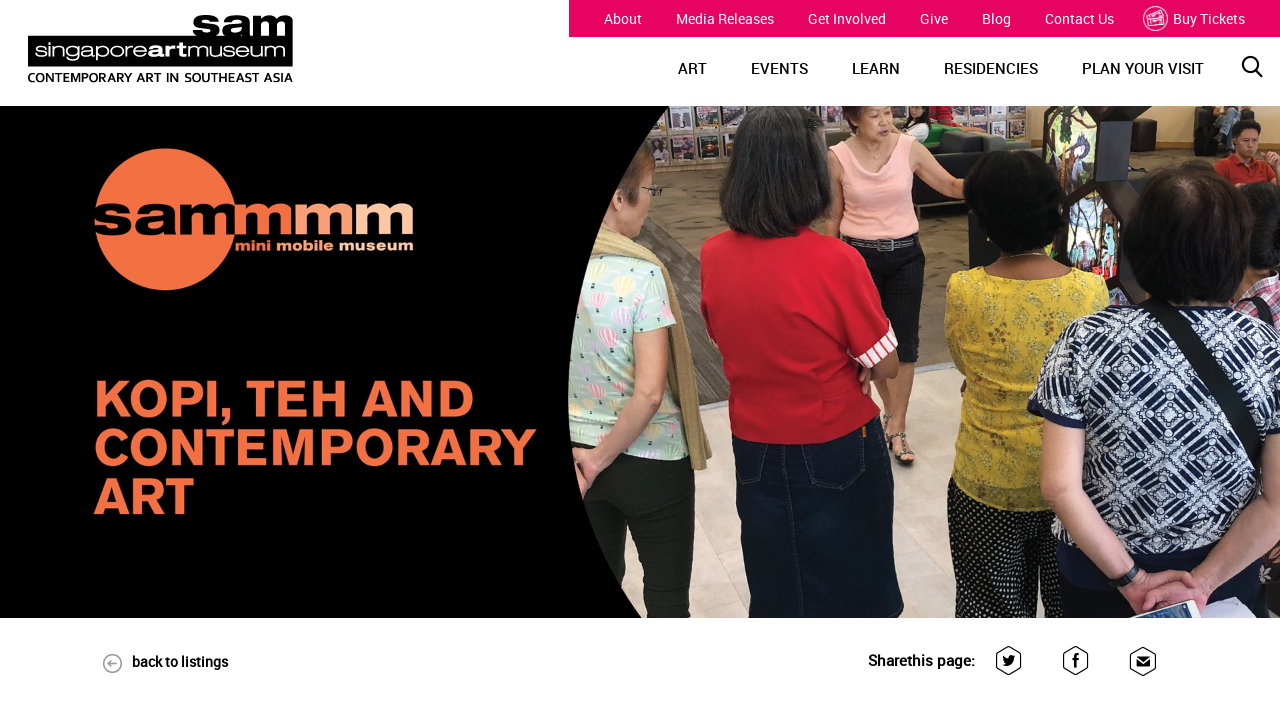

--- FILE ---
content_type: text/html; charset=utf-8
request_url: https://www.singaporeartmuseum.sg/Art-Events/Events/Kopi-Teh-and-Contemporary-Art-13-Dec-2019
body_size: 10567
content:

<!DOCTYPE html>
<!--[if IE 9]><html lang="en" class="ie9 no-js"><![endif]-->
<!--[if !IE]><!-->
<html lang="en">
<!--<![endif]-->
<head>
    <meta charset="utf-8">
<meta http-equiv="X-UA-Compatible" content="IE=edge">
<title>Kopi, Teh, and Contemporary Art | Singapore Art Museum</title>
<meta name="description" content="Discover contemporary art through these multilingual tours that are specially catered for seniors and conducted by SAM staff in English, Chinese, and Malay. At the end of the tour, participants will be treated to &#39;kopi&#39; (coffee) and &#39;teh&#39; (tea). ">
<meta name="keywords" content="">



<meta name="author" content="">
<meta name="viewport" content="width=device-width, initial-scale=1, maximum-scale=1,  minimum-scale=1, user-scalable=no">
    
<meta property="og:title" content="Kopi, Teh, and Contemporary Art | Singapore Art Museum" />
<meta property="og:description" content="Discover contemporary art through these multilingual tours that are specially catered for seniors and conducted by SAM staff in English, Chinese, and Malay. At the end of the tour, participants will be treated to &#39;kopi&#39; (coffee) and &#39;teh&#39; (tea). " />
<meta property="og:url" content="https://www.singaporeartmuseum.sg/en/art-events/events/kopi-teh-and-contemporary-art-13-dec-2019" />
<meta property="og:image" content="https://www.singaporeartmuseum.sg/-/media/SAM/Images/Programmes/SAMsiteProgramsTeh640x531px.jpg" />
    <link rel="icon" href="/favicon.ico" type="image/x-icon" sizes="16x16">
    <link rel="stylesheet" href="/styles/assets/css/app.css">
    <link rel="stylesheet" href="/styles/assets/css/main.css">
    <script>
      dataLayer =
          [{
              'language': 'en'
                
                      ,'pageName': 'sam:en:art events:kopi teh and contemporary art 13 dec 2019'
              
                                
                        ,'primarySection': 'art events'
                
                                
                        ,'secondarySection': 'kopi teh and contemporary art 13 dec 2019'
                
                      }];
    </script>

    <script>(function(w,d,s,l,i){w[l]=w[l]||[];w[l].push({'gtm.start':
new Date().getTime(),event:'gtm.js'});var f=d.getElementsByTagName(s)[0],
j=d.createElement(s),dl=l!='dataLayer'?'&l='+l:'';j.async=true;j.src=
'https://www.googletagmanager.com/gtm.js?id='+i+dl;f.parentNode.insertBefore(j,f);
})(window,document,'script','dataLayer','GTM-TL257WC');</script>

<script async src="https://www.googletagmanager.com/gtag/js?id=G-QKV8HWSPYR"></script>
<script>
  window.dataLayer = window.dataLayer || [];
  function gtag(){dataLayer.push(arguments);}
  gtag('js', new Date());

 

  gtag('config', 'G-QKV8HWSPYR');
</script><script>
(function(h,e,a,t,m,p) {
m=e.createElement(a);m.async=!0;m.src=t;
p=e.getElementsByTagName(a)[0];p.parentNode.insertBefore(m,p);
})(window,document,'script','https://u.heatmap.it/log.js');
</script><script type="text/javascript">
    window._monsido = window._monsido || {
        token: "PGwQdCWbnEuoOZjLUQqvyQ",
        statistics: {
            enabled: true,
            documentTracking: {
                enabled: true,
                documentCls: "monsido_download",
                documentIgnoreCls: "monsido_ignore_download",
                documentExt: [],
            },
        },
    };
</script>

<script type="text/javascript" async src="https://app-script.monsido.com/v2/monsido-script.js"></script>
<!-- Meta Pixel Code -->
<script>
!function(f,b,e,v,n,t,s)
{if(f.fbq)return;n=f.fbq=function(){n.callMethod?
n.callMethod.apply(n,arguments):n.queue.push(arguments)};
if(!f._fbq)f._fbq=n;n.push=n;n.loaded=!0;n.version='2.0';
n.queue=[];t=b.createElement(e);t.async=!0;
t.src=v;s=b.getElementsByTagName(e)[0];
s.parentNode.insertBefore(t,s)}(window, document,'script',
'https://connect.facebook.net/en_US/fbevents.js');
fbq('init', '1581781312201803');
fbq('track', 'PageView');
</script>
<noscript><img height="1" width="1" style="display:none"
src="https://www.facebook.com/tr?id=1581781312201803&ev=PageView&noscript=1"
/></noscript>
<!-- End Meta Pixel Code -->
<script>
!function (w, d, t) {
  w.TiktokAnalyticsObject=t;var ttq=w[t]=w[t]||[];ttq.methods=["page","track","identify","instances","debug","on","off","once","ready","alias","group","enableCookie","disableCookie"],ttq.setAndDefer=function(t,e){t[e]=function(){t.push([e].concat(Array.prototype.slice.call(arguments,0)))}};for(var i=0;i<ttq.methods.length;i++)ttq.setAndDefer(ttq,ttq.methods[i]);ttq.instance=function(t){for(var e=ttq._i[t]||[],n=0;n<ttq.methods.length;n++
)ttq.setAndDefer(e,ttq.methods[n]);return e},ttq.load=function(e,n){var i="https://analytics.tiktok.com/i18n/pixel/events.js";ttq._i=ttq._i||{},ttq._i[e]=[],ttq._i[e]._u=i,ttq._t=ttq._t||{},ttq._t[e]=+new Date,ttq._o=ttq._o||{},ttq._o[e]=n||{};n=document.createElement("script");n.type="text/javascript",n.async=!0,n.src=i+"?sdkid="+e+"&lib="+t;e=document.getElementsByTagName("script")[0];e.parentNode.insertBefore(n,e)};

  ttq.load('CCASAEBC77U3SM0RND5G');
  ttq.page();
}(window, document, 'ttq');
</script>

    <!--[if lte IE 9]>
    <script src="../../vendor/html5shiv/dist/html5shiv-printshiv.js"></script>
    <![endif]

    </script>-->
    
    <!-- Meta Pixel Code -->
    <script>
        !function (f, b, e, v, n, t, s) {
            if (f.fbq) return; n = f.fbq = function () {
                n.callMethod ?
                    n.callMethod.apply(n, arguments) : n.queue.push(arguments)
            };
            if (!f._fbq) f._fbq = n; n.push = n; n.loaded = !0; n.version = '2.0';
            n.queue = []; t = b.createElement(e); t.async = !0;
            t.src = v; s = b.getElementsByTagName(e)[0];
            s.parentNode.insertBefore(t, s)
        }(window, document, 'script',
            'https://connect.facebook.net/en_US/fbevents.js');
        fbq('init', '734946391568120');
        fbq('track', 'PageView');
    </script>
    <noscript>
        <img height="1" width="1" style="display:none"
             src="https://www.facebook.com/tr?id=734946391568120&ev=PageView&noscript=1" />
    </noscript>
    <!-- End Meta Pixel Code -->

    <script>
        !function (w, d, t) {
            w.TiktokAnalyticsObject = t; var ttq = w[t] = w[t] || []; ttq.methods = ["page", "track", "identify", "instances", "debug", "on", "off", "once", "ready", "alias", "group", "enableCookie", "disableCookie"], ttq.setAndDefer = function (t, e) { t[e] = function () { t.push([e].concat(Array.prototype.slice.call(arguments, 0))) } }; for (var i = 0; i < ttq.methods.length; i++)ttq.setAndDefer(ttq, ttq.methods[i]); ttq.instance = function (t) { for (var e = ttq._i[t] || [], n = 0; n < ttq.methods.length; n++)ttq.setAndDefer(e, ttq.methods[n]); return e }, ttq.load = function (e, n) { var i = "https://analytics.tiktok.com/i18n/pixel/events.js"; ttq._i = ttq._i || {}, ttq._i[e] = [], ttq._i[e]._u = i, ttq._t = ttq._t || {}, ttq._t[e] = +new Date, ttq._o = ttq._o || {}, ttq._o[e] = n || {}; var o = document.createElement("script"); o.type = "text/javascript", o.async = !0, o.src = i + "?sdkid=" + e + "&lib=" + t; var a = document.getElementsByTagName("script")[0]; a.parentNode.insertBefore(o, a) };

            ttq.load('COSVHC3C77UF1T0I4KU0');
            ttq.page();
        }(window, document, 'ttq');
    </script>
</head>
<body class="event-detail-page ">
    <noscript><iframe src=https://www.googletagmanager.com/ns.html?id=GTM-TL257WC
height="0" width="0" style="display:none;visibility:hidden"></iframe></noscript>

    <div class="wrapper" data-tag data-scrolling-animation>
        <header class="site-header" id="header" data-section="header">
        <div class="site-header__logo">
        <a href="/" title="Singapore Art Museum">
            <img src="/-/media/SAM/Images/Logos/SAMHorizontal_NoTagline.svg?iar=0&amp;hash=92381F55203275FD625728ECD1BEC6E9" class="large-screen-logo" alt="logo" DisableWebEdit="False" />
            <img src="/-/media/SAM/Images/Logos/SAMHorizontal_NoTagline.svg?iar=0&amp;hash=92381F55203275FD625728ECD1BEC6E9" class="small-screen-logo" alt="Sam" DisableWebEdit="False" />
        </a>
    </div>

    <div class="main-menu">
        <div class="topheader">
                        <ul class="topNav">
                <li>
                        <a href="/about">About</a>
                </li>
                <li>
                        <a href="/about/media-releases">Media Releases</a>
                </li>
                <li>
                        <a href="/get-involved">Get Involved</a>
                </li>
                <li>
                        <a href="/give">Give</a>
                </li>
                <li>
                        <a href="/about/blog">Blog</a>
                </li>
                <li>
                        <a href="/about/contact">Contact Us</a>
                </li>
                <li>
                            <a class="nav-ticket" href="http://bookmyshow.sg/events/SAMUSEUM"> <img src="/styles/assets/img/ticket-icon.png" alt="ticket">Buy Tickets</a>
                </li>
            </ul>

        </div>

        <div class="site-header__menu mobile-tablet">
            <button type="button">
                <div class="line line1"></div>
                <div class="line line2"></div>
                <div class="line line3"></div>
            </button>
        </div>
        

<div class="site-header__search">
    <button type="button"><span class="visuallyHidden">Searches</span><i class="icon-search"></i></button>
    <div class="site-header__searchbar" style="display: none;" data-searchurl="/search">
        <input id="search-input" name="query" placeholder="search SAM">
        <button id="submit-search" type="button"><span class="visuallyHidden">Searches</span><i class="icon-search"></i></button>
    </div>
</div>

        
        <nav class="site-header__nav desktop-only">
    <ul>
            <li class="nav-level1">
                <a href="/Art-Events">ART</a>
                    <div class="site-header__megamenu desktop-only">
                        <div class="site-header__megamenu--top">
                            <div class="col-md-12 site-header__megamenu--innernav min-height">
                                <ul class="col-md-12 min-height">
                                        <li class="nav-level2">
                                            <a href="/art-events#exhibitions">
                                                What&#39;s On
                                                    <i class="icon-chevron-right"></i>
                                            </a>
                                                <ul class="col-md-6">
                                                        <li class="nav-level3">
                                                            <a href="https://www.singaporeartmuseum.sg/art-events/exhibitions/learning-gallery">
                                                                <p>EXHIBITION</p>
                                                                    <p class="label2"><p><strong><em>Learning Gallery</em><br />
</strong>Ongoing until 28 Jun 2026</p></p>
                                                            </a>
                                                        </li>
                                                        <li class="nav-level3">
                                                            <a href="https://www.singaporeartmuseum.sg/art-events/exhibitions/the-living-room">
                                                                <p>EXHIBITION</p>
                                                                    <p class="label2"><p><strong><em>The Living Room</em><br />
</strong>Ongoing until 19 Jul 2026</p></p>
                                                            </a>
                                                        </li>
                                                        <li class="nav-level3">
                                                            <a href="/Art-Events/Exhibitions/Talking-Objects">
                                                                <p>EXHIBITION</p>
                                                                    <p class="label2"><p><strong><em>Talking Objects</em><br />
</strong>Ongoing until 19 Jul 2026</p></p>
                                                            </a>
                                                        </li>
                                                        <li class="nav-level3">
                                                            <a href="https://www.singaporeartmuseum.sg/#the-everyday-museum">
                                                                <p>PUBLIC ARTWORK</p>
                                                                    <p class="label2"><p><em><strong>The Everyday Museum</strong></em><br />
Ongoing till 31 Mar 2027</p></p>
                                                            </a>
                                                        </li>
                                                        <li class="nav-level3">
                                                            <a href="/Art-Events/Exhibitions/Singapore-Biennale-2025">
                                                                <p>FESTIVAL</p>
                                                                    <p class="label2"><p><em><strong>Singapore Biennale 2025</strong></em><br />
Ongoing till 29 Mar 2026</p></p>
                                                            </a>
                                                        </li>
                                                </ul>
                                            
                                        </li>
                                        <li class="nav-level2">
                                            <a href="https://www.singaporeartmuseum.sg/art-events/exhibitions/the-everyday-museum">
                                                The Everyday Museum
                                            </a>
                                            
                                        </li>
                                        <li class="nav-level2">
                                            <a href="https://www.singaporeartmuseum.sg/#upcoming-exhibitions">
                                                Upcoming Exhibitions
                                            </a>
                                            
                                        </li>
                                        <li class="nav-level2">
                                            <a href="/about/our-collection">
                                                Our Collection
                                            </a>
                                            
                                        </li>
                                        <li class="nav-level2">
                                            <a href="/Access">
                                                Access Initiatives
                                                    <i class="icon-chevron-right"></i>
                                            </a>
                                                <ul class="col-md-6">
                                                        <li class="nav-level3">
                                                            <a href="/Access/Access-Programmes">
                                                                <p>Access Programmes</p>
                                                            </a>
                                                        </li>
                                                        <li class="nav-level3">
                                                            <a href="/Access/Access-Resources">
                                                                <p>Access Resources</p>
                                                            </a>
                                                        </li>
                                                        <li class="nav-level3">
                                                            <a href="/Access/SAM-Touch-Collection">
                                                                <p>SAM Touch Collection</p>
                                                            </a>
                                                        </li>
                                                </ul>
                                            
                                        </li>
                                        <li class="nav-level2">
                                            <a href="https://www.singaporeartmuseum.sg/art-events#exhibitions">
                                                Ongoing Initiatives
                                                    <i class="icon-chevron-right"></i>
                                            </a>
                                                <ul class="col-md-6">
                                                        <li class="nav-level3">
                                                            <a href="/Art-Events/Exhibitions/Fellowship-Shooshie-Sulaiman">
                                                                <p>Fellowship II: Shooshie Sulaiman</p>
                                                            </a>
                                                        </li>
                                                </ul>
                                            
                                        </li>
                                        <li class="nav-level2">
                                            <a href="/art-events/past-exhibitions">
                                                Past Exhibitions
                                            </a>
                                            
                                        </li>

                                </ul>
                            </div>
                        </div>
                        <div class="site-header__megamenu--bottom"></div>
                    </div>

            </li>
            <li class="nav-level1">
                <a href="/Art-Events">EVENTS</a>
                    <div class="site-header__megamenu desktop-only">
                        <div class="site-header__megamenu--top">
                            <div class="col-md-12 site-header__megamenu--innernav min-height">
                                <ul class="col-md-12 min-height">
                                        <li class="nav-level2">
                                            <a href="/art-events#exhibitions">
                                                What&#39;s On
                                                    <i class="icon-chevron-right"></i>
                                            </a>
                                                <ul class="col-md-6">
                                                        <li class="nav-level3">
                                                            <a href="https://www.singaporeartmuseum.sg/art-events/exhibitions/learning-gallery">
                                                                <p>EXHIBITION</p>
                                                                    <p class="label2"><p><strong><em>Learning Gallery</em><br />
</strong>Ongoing until 28 Jun 2026</p></p>
                                                            </a>
                                                        </li>
                                                        <li class="nav-level3">
                                                            <a href="https://www.singaporeartmuseum.sg/art-events/exhibitions/talking-objects">
                                                                <p>EXHIBITION</p>
                                                                    <p class="label2"><p><strong><em>Talking Objects</em><br />
</strong>Ongoing until 19 Jul&nbsp;2026</p></p>
                                                            </a>
                                                        </li>
                                                        <li class="nav-level3">
                                                            <a href="https://www.singaporeartmuseum.sg/art-events/exhibitions/the-living-room">
                                                                <p>EXHIBITION</p>
                                                                    <p class="label2"><p><em><strong>The Living Room</strong></em><br />
Ongoing until 19 Jul 2026</p></p>
                                                            </a>
                                                        </li>
                                                        <li class="nav-level3">
                                                            <a href="https://www.singaporeartmuseum.sg/#the-everyday-museum">
                                                                <p>PUBLIC ARTWORK</p>
                                                                    <p class="label2"><p><em><strong>The Everyday Museum</strong></em><br />
Ongoing till 31 Mar 2027</p></p>
                                                            </a>
                                                        </li>
                                                        <li class="nav-level3">
                                                            <a href="/Art-Events/Exhibitions/Singapore-Biennale-2025">
                                                                <p>FESTIVAL</p>
                                                                    <p class="label2"><p><em><strong>Singapore Biennale 2025</strong></em><br />
Ongoing till 29 Mar 2026</p></p>
                                                            </a>
                                                        </li>
                                                </ul>
                                            
                                        </li>
                                        <li class="nav-level2">
                                            <a href="/art-events#event-calendar">
                                                Calendar
                                                    <i class="icon-chevron-right"></i>
                                            </a>
                                                <ul class="col-md-6">
                                                        <li class="nav-level3">
                                                            <a href="https://www.singaporeartmuseum.sg/art-events?filterby=day#events-block">
                                                                <p>What&#39;s On Today</p>
                                                            </a>
                                                        </li>
                                                        <li class="nav-level3">
                                                            <a href="https://www.singaporeartmuseum.sg/art-events?filterby=month#events-calendar">
                                                                <p>What&#39;s On This Month</p>
                                                            </a>
                                                        </li>
                                                </ul>
                                            
                                        </li>

                                </ul>
                            </div>
                        </div>
                        <div class="site-header__megamenu--bottom"></div>
                    </div>

            </li>
            <li class="nav-level1">
                <a href="/Learn">LEARN</a>
                    <div class="site-header__megamenu desktop-only">
                        <div class="site-header__megamenu--top">
                            <div class="col-md-12 site-header__megamenu--innernav min-height">
                                <ul class="col-md-12 min-height">
                                        <li class="nav-level2">
                                            <a href="/Learn/Overview">
                                                Overview
                                                    <i class="icon-chevron-right"></i>
                                            </a>
                                                <ul class="col-md-6">
                                                        <li class="nav-level3">
                                                            <a href="/learn/overview#preschool-overview">
                                                                <p>Preschool</p>
                                                            </a>
                                                        </li>
                                                        <li class="nav-level3">
                                                            <a href="/learn/overview#primary-overview">
                                                                <p>Primary</p>
                                                            </a>
                                                        </li>
                                                        <li class="nav-level3">
                                                            <a href="/learn/overview#secondary-overview">
                                                                <p>Secondary &amp; Post Secondary</p>
                                                            </a>
                                                        </li>
                                                </ul>
                                            
                                        </li>
                                        <li class="nav-level2">
                                            <a href="https://www.singaporeartmuseum.sg/art-events/exhibitions/learning-gallery">
                                                Learning Gallery
                                            </a>
                                            
                                        </li>
                                        <li class="nav-level2">
                                            <a href="/Learn/School-Visits">
                                                School Visits
                                            </a>
                                            
                                        </li>
                                        <li class="nav-level2">
                                            <a href="/Learn/Educational-Resources">
                                                Educational Resources
                                                    <i class="icon-chevron-right"></i>
                                            </a>
                                                <ul class="col-md-6">
                                                        <li class="nav-level3">
                                                            <a href="/learn/educational-resources#learning-materials">
                                                                <p>Learning Materials</p>
                                                            </a>
                                                        </li>
                                                        <li class="nav-level3">
                                                            <a href="/learn/educational-resources#education">
                                                                <p>Education Publications</p>
                                                            </a>
                                                        </li>
                                                        <li class="nav-level3">
                                                            <a href="/learn/educational-resources#worksheets">
                                                                <p>Worksheets &amp; Guides</p>
                                                            </a>
                                                        </li>
                                                </ul>
                                            
                                        </li>
                                        <li class="nav-level2">
                                            <a href="/learn#edu-prog">
                                                Education Programmes
                                                    <i class="icon-chevron-right"></i>
                                            </a>
                                                <ul class="col-md-6">
                                                        <li class="nav-level3">
                                                            <a href="/Learn/Education-and-Access-Programmes/Think-Contemporary">
                                                                <p>Think! Contemporary</p>
                                                            </a>
                                                        </li>
                                                        <li class="nav-level3">
                                                            <a href="https://www.singaporeartmuseum.sg/learn#samgoestoschool">
                                                                <p>SAM Goes to School</p>
                                                            </a>
                                                        </li>
                                                        <li class="nav-level3">
                                                            <a href="https://www.singaporeartmuseum.sg/learn#educators-engage">
                                                                <p>Educators&#39; Engagement</p>
                                                            </a>
                                                        </li>
                                                </ul>
                                            
                                        </li>
                                        <li class="nav-level2">
                                            <a href="/learn#access-prog">
                                                Access Programmes
                                                    <i class="icon-chevron-right"></i>
                                            </a>
                                                <ul class="col-md-6">
                                                        <li class="nav-level3">
                                                            <a href="/Art-Events/Exhibitions/AITC-DC">
                                                                <p>Art in the Commons: Dakota-Cassia 2022-2024</p>
                                                            </a>
                                                        </li>
                                                        <li class="nav-level3">
                                                            <a href="/Learn/Education-and-Access-Programmes/SAM-Touch-Collection">
                                                                <p>SAM Touch Collection</p>
                                                            </a>
                                                        </li>
                                                </ul>
                                            
                                        </li>

                                </ul>
                            </div>
                        </div>
                        <div class="site-header__megamenu--bottom"></div>
                    </div>

            </li>
            <li class="nav-level1">
                <a href="/Residencies">RESIDENCIES</a>
                    <div class="site-header__megamenu desktop-only">
                        <div class="site-header__megamenu--top">
                            <div class="col-md-12 site-header__megamenu--innernav min-height">
                                <ul class="col-md-12 min-height">
                                        <li class="nav-level2">
                                            <a href="/Residencies/About">
                                                About
                                            </a>
                                            
                                        </li>
                                        <li class="nav-level2">
                                            <a href="/Residencies/Our-Residents">
                                                Our Residents 
                                            </a>
                                            
                                        </li>
                                        <li class="nav-level2">
                                            <a href="/Residencies/Announcements">
                                                Announcements
                                            </a>
                                            
                                        </li>
                                        <li class="nav-level2">
                                            <a href="/Residencies/Activations">
                                                Activations
                                            </a>
                                            
                                        </li>

                                </ul>
                            </div>
                        </div>
                        <div class="site-header__megamenu--bottom"></div>
                    </div>

            </li>
            <li class="nav-level1">
                <a href="/Visit">PLAN YOUR VISIT</a>

            </li>

    </ul>
</nav>
<div class="site-header__mobile mobile-tablet">
<div class="mobile-siteHeader">
    <nav class="site-header__mobile--nav">
        <ul>
                <li class="nav-level1">
                    <a href="/Art-Events">
                        ART
                            <button type="button"></button>
                    </a>
                        <ul style="display: none;">
                                <li class="nav-level2">
                                    <a href="/art-events#exhibitions">
                                        What&#39;s On
                                    </a>
                                </li>
                                <li class="nav-level2">
                                    <a href="https://www.singaporeartmuseum.sg/art-events/exhibitions/the-everyday-museum">
                                        The Everyday Museum
                                    </a>
                                </li>
                                <li class="nav-level2">
                                    <a href="https://www.singaporeartmuseum.sg/#upcoming-exhibitions">
                                        Upcoming Exhibitions
                                    </a>
                                </li>
                                <li class="nav-level2">
                                    <a href="/about/our-collection">
                                        Our Collection
                                    </a>
                                </li>
                                <li class="nav-level2">
                                    <a href="/Access">
                                        Access Initiatives
                                    </a>
                                </li>
                                <li class="nav-level2">
                                    <a href="https://www.singaporeartmuseum.sg/art-events#exhibitions">
                                        Ongoing Initiatives
                                    </a>
                                </li>
                                <li class="nav-level2">
                                    <a href="/art-events/past-exhibitions">
                                        Past Exhibitions
                                    </a>
                                </li>
                        </ul>
                </li>
                <li class="nav-level1">
                    <a href="/Art-Events">
                        EVENTS
                            <button type="button"></button>
                    </a>
                        <ul style="display: none;">
                                <li class="nav-level2">
                                    <a href="/art-events#exhibitions">
                                        What&#39;s On
                                    </a>
                                </li>
                                <li class="nav-level2">
                                    <a href="/art-events#event-calendar">
                                        Calendar
                                    </a>
                                </li>
                        </ul>
                </li>
                <li class="nav-level1">
                    <a href="/Learn">
                        LEARN
                            <button type="button"></button>
                    </a>
                        <ul style="display: none;">
                                <li class="nav-level2">
                                    <a href="/Learn/Overview">
                                        Overview
                                    </a>
                                </li>
                                <li class="nav-level2">
                                    <a href="https://www.singaporeartmuseum.sg/art-events/exhibitions/learning-gallery">
                                        Learning Gallery
                                    </a>
                                </li>
                                <li class="nav-level2">
                                    <a href="/Learn/School-Visits">
                                        School Visits
                                    </a>
                                </li>
                                <li class="nav-level2">
                                    <a href="/Learn/Educational-Resources">
                                        Educational Resources
                                    </a>
                                </li>
                                <li class="nav-level2">
                                    <a href="/learn#edu-prog">
                                        Education Programmes
                                    </a>
                                </li>
                                <li class="nav-level2">
                                    <a href="/learn#access-prog">
                                        Access Programmes
                                    </a>
                                </li>
                        </ul>
                </li>
                <li class="nav-level1">
                    <a href="/Residencies">
                        RESIDENCIES
                            <button type="button"></button>
                    </a>
                        <ul style="display: none;">
                                <li class="nav-level2">
                                    <a href="/Residencies/About">
                                        About
                                    </a>
                                </li>
                                <li class="nav-level2">
                                    <a href="/Residencies/Our-Residents">
                                        Our Residents 
                                    </a>
                                </li>
                                <li class="nav-level2">
                                    <a href="/Residencies/Announcements">
                                        Announcements
                                    </a>
                                </li>
                                <li class="nav-level2">
                                    <a href="/Residencies/Activations">
                                        Activations
                                    </a>
                                </li>
                        </ul>
                </li>
                <li class="nav-level1">
                    <a href="/Visit">
                        PLAN YOUR VISIT
                    </a>
                </li>
        </ul>
    </nav>
    <div class="site-header__mobile--bottom">
                    <ul class="bottomNav">
                    <li>
                            <a href="/about">About</a>
                    </li>
                    <li>
                            <a href="/about/media-releases">Media Releases</a>
                    </li>
                    <li>
                            <a href="/get-involved">Get Involved</a>
                    </li>
                    <li>
                            <a href="/give">Give</a>
                    </li>
                    <li>
                            <a href="/about/blog">Blog</a>
                    </li>
                    <li>
                            <a href="/about/contact">Contact Us</a>
                    </li>
                    <li>
                                <a class="nav-ticket" href="http://bookmyshow.sg/events/SAMUSEUM"> <img src="/styles/assets/img/ticket-icon.png" alt="ticket">Buy Tickets</a>
                    </li>
            </ul>

        <div class="social-nav">
                <span></span>
    <ul class="social-share">
                    <li class="social-share__item">
                        <a class="social-share__link ico-sam-facebook" href="https://www.facebook.com/singaporeartmuseum" title="Facebook" target="_blank" rel="noopener" data-social="facebook"><span class="social-share__icon"></span><span class="hidden">Facebook</span></a>
                    </li>
                    <li class="social-share__item">
                        <a class="social-share__link ico-sam-insta" href="https://www.instagram.com/singaporeartmuseum" title="Instagram" target="_blank" rel="noopener" data-social="instagram"><span class="social-share__icon"></span><span class="hidden">Instagram</span></a>
                    </li>
                    <li class="social-share__item">
                        <a class="social-share__link ico-sam-twitter" href="https://twitter.com/sgartmuseum" title="Twitter" target="_blank" rel="noopener" data-social="twitter"><span class="social-share__icon"></span><span class="hidden">Twitter</span></a>
                    </li>
                    <li class="social-share__item">
                        <a class="social-share__link ico-sam-youtube" href="https://www.youtube.com/user/SAMtelly?sub_confirmation=1" title="YouTube" target="_blank" rel="noopener" data-social="youtube"><span class="social-share__icon"></span><span class="hidden">YouTube</span></a>
                    </li>
                    <li class="social-share__item">
                        <a class="social-share__link icon-google-arts-culture" href="https://www.google.com/culturalinstitute/beta/partner/singapore-art-museum" title="Google CI" target="_blank" rel="noopener" data-social="google ci"><span class="social-share__icon"></span><span class="hidden">Google CI</span></a>
                    </li>
    </ul>

        </div>
    </div>
</div>
    <div id="navbar-close">
        <div class="close-line"></div>
    </div>
</div>





        
    </div>
</header>

        <main id="main">
            


    <section class="blog-banner" data-section="kopi teh and contemporary art 13 dec 2019:banner">
        <div class="blog-banner__image">
            <img src="/-/media/SAM/Images/Programmes/SAMsiteProgramsTeh1920x960px.jpg?w=1920&amp;hash=340B73FCE48CF5635045D5DD26B75D04" alt="Kopi, Teh, and Contemporary Art | Singapore Art Museum" class="tablet-desktop">
            <img src="/-/media/SAM/Images/Programmes/SAMsiteProgramsTeh640x853px.jpg?w=640&amp;hash=E4A58E68C11FBA7FF3E92E76C3DB4D87" alt="Kopi, Teh, and Contemporary Art | Singapore Art Museum" class="mobile-only">
        </div>
    </section>
    
            


    <div class="exhibition-widget__container">
            <div class="exhibition-widget__back">
                <a class="back-button btn--cta" href="https://www.singaporeartmuseum.sg/art-events" title="back to listings"
                    data-hover-icon="data-hover-icon">
                    <svg class="exhibition__past__arrow-ico arrow-ico" viewbox="7 2 60 30"
                        shape-rendering="geometricPrecision">
                        <g>
                            <circle cx="22" cy="17" r="14"></circle>
                            <path d="M24.6,13.2l4,3.8" data-from="M24.6,13.2l4,3.8" data-to="M61.6,13l4,3.8"></path>
                            <path d="M24.6,20.8l4-3.8" data-from="M24.6,20.8l4-3.8" data-to="M61.6,20.6l4-3.8"></path>
                            <path d="M28,17H18" data-from="M28,17H18" data-to="M64.1,16.8H28"></path>
                            <path d="M18.5,17h-2.2" data-from="M18.5,17h-2.2" data-to="M23.5,16.8h-2.2"> </path>
                        </g>
                    </svg>back to listings</a>
            </div>
        <div class="exhibition-widget__sharing">
            <p> <span class="icon ico-share mobile-tablet"></span><span>Share</span><span class="desktop-only">this page:</span>
            </p>
            <ul class="list-social">
                <li class="social-item social-item--twitter">
                    <a class="social_link" href="https://twitter.com/intent/tweet?url=https://www.singaporeartmuseum.sg/art-events/events/kopi-teh-and-contemporary-art-13-dec-2019"
                        title="Twitter" data-social="twitter" data-action="share"
                        target="_blank" rel="noopener noreferrer">
                        <span class="icon ico-sam-twitter desktop-only"> </span>
                        <span class="icon ico-twitter mobile-tablet"> </span>
                        <span class="mobile-tablet"> Twitter</span>
                    </a>
                </li>

                <li class="social-item social-item--facebook">
                    <a class="social_link" href="https://www.facebook.com/sharer/sharer.php?u=https://www.singaporeartmuseum.sg/art-events/events/kopi-teh-and-contemporary-art-13-dec-2019"
                        title="Facebook" data-social="facebook"
                        data-action="share" target="_blank" rel="noopener noreferrer">
                        <span class="icon ico-sam-facebook desktop-only"> </span>
                        <span class="icon ico-facebook mobile-tablet"> </span>
                        <span class="mobile-tablet"> Facebook</span>
                    </a>
                </li>

                <li class="social-item social-item--email">
                    <a class="social_link" href="/cdn-cgi/l/email-protection#[base64]" title="Email" data-enquiry="email enquiries" target="_blank" rel="noopener noreferrer">
                        <span class="icon ico-sam-email desktop-only"> </span>
                        <span class="icon ico-email-black mobile-tablet"> </span>
                        <span class="mobile-tablet"> Email</span>
                    </a>
                </li>
            </ul>
        </div>
    </div>
    <section class="time-of-other" data-section="kopi teh and contemporary art 13 dec 2019">

    <div class="time-of-other__heading">
            <h1 class="time-of-other__title">
Kopi, Teh, and Contemporary Art | Singapore Art Museum
            </h1>
                    <p class="list-tagline">
                    <span class="tagline-item tagline-item--active">FREE (REGISTRATION REQUIRED)</span>
                
            </p>
            </div>
        <div class="time-of-other__content">
                <div class="time-of-other__sidebar">
                    
<ul class="list-detail">
        <li class="detail-item detail-item--calendar">
            <p class="detail-item__content">
                <span class="detail-item__text">
Fri, 13 Dec 2019                </span>
                <span class="detail-item__ico"></span>
            </p>
        </li>
            <li class="detail-item detail-item--location">
            <p class="detail-item__content">
                <span class="detail-item__text">
Jurong Regional Library
                </span>
                <span class="detail-item__ico"></span>
            </p>
        </li>
            <li class="detail-item detail-item--clock">
            <p class="detail-item__content">
                <span class="detail-item__text">
3.30–4.30pm                </span>
                <span class="detail-item__ico"></span>
            </p>
        </li>
            <li class="detail-item detail-item--price">
                            <a href="https://www.nlb.gov.sg/golibrary2/e/sam-mini-mobile-museum-kopi-teh-and-contemporary-art-33408457 " target="_blank" rel="noopener" title="buy ticket" class="btn btn--cta" data-conversion="Join Contest!"><span class="btn__text">Join Contest!</span></a>
        </li>
                        <li class="detail-item">
            <p class="detail-item__content">
                <span class="detail-item__text">Free with registration, but limited to first 20 walk-ins. </span>
                <span class="detail-item__ico"></span>
            </p>
        </li>
                
</ul>

                </div>
            <div class="time-of-other__right rte rte--time">
<p>Specially designed with seniors in mind, 'Kopi, Teh, and Contemporary Art' is a multilingual (Hokkien, Chinese, and Malay languages) guided tour of the SAM Mini Mobile Museum exhibition. Complimentary&nbsp;<em>kopi </em>(coffee)&nbsp;and&nbsp;<em>teh</em>&nbsp;(tea) will be served at the end of the tour.</p>                
                
            </div>
        </div>
    </section>


            
        <section class="explore" data-section="explore">
            <div class="container">
                <h1 class="explore__title">explore sam</h1>
                <ul class="explore__list">
                                <li class="explore__item">
                                        <a href="/art-events#exhibitions" title="what&#39;s on" class="explore__link" data-hover-icon>
                                            what&#39;s on
                                            <svg viewbox="7 2 60 30" shape-rendering="geometricPrecision" class="explore__ico arrow-ico">
                                                <g>
                                                    <circle cx="22" cy="17" r="14"></circle>
                                                    <path d="M24.6,13.2l4,3.8" data-from="M24.6,13.2l4,3.8" data-to="M61.6,13l4,3.8"></path>
                                                    <path d="M24.6,20.8l4-3.8" data-from="M24.6,20.8l4-3.8" data-to="M61.6,20.6l4-3.8"></path>
                                                    <path d="M28,17H18" data-from="M28,17H18" data-to="M64.1,16.8H28"></path>
                                                    <path d="M18.5,17h-2.2" data-from="M18.5,17h-2.2" data-to="M23.5,16.8h-2.2"></path>
                                                </g>
                                            </svg>
                                        </a>
                                </li>
                                <li class="explore__item">
                                        <a href="/about/our-collection#our-collection" title="collection" class="explore__link" data-hover-icon>
                                            collection
                                            <svg viewbox="7 2 60 30" shape-rendering="geometricPrecision" class="explore__ico arrow-ico">
                                                <g>
                                                    <circle cx="22" cy="17" r="14"></circle>
                                                    <path d="M24.6,13.2l4,3.8" data-from="M24.6,13.2l4,3.8" data-to="M61.6,13l4,3.8"></path>
                                                    <path d="M24.6,20.8l4-3.8" data-from="M24.6,20.8l4-3.8" data-to="M61.6,20.6l4-3.8"></path>
                                                    <path d="M28,17H18" data-from="M28,17H18" data-to="M64.1,16.8H28"></path>
                                                    <path d="M18.5,17h-2.2" data-from="M18.5,17h-2.2" data-to="M23.5,16.8h-2.2"></path>
                                                </g>
                                            </svg>
                                        </a>
                                </li>
                                <li class="explore__item">
                                        <a href="/about/media-releases" title="news" class="explore__link" data-hover-icon>
                                            news
                                            <svg viewbox="7 2 60 30" shape-rendering="geometricPrecision" class="explore__ico arrow-ico">
                                                <g>
                                                    <circle cx="22" cy="17" r="14"></circle>
                                                    <path d="M24.6,13.2l4,3.8" data-from="M24.6,13.2l4,3.8" data-to="M61.6,13l4,3.8"></path>
                                                    <path d="M24.6,20.8l4-3.8" data-from="M24.6,20.8l4-3.8" data-to="M61.6,20.6l4-3.8"></path>
                                                    <path d="M28,17H18" data-from="M28,17H18" data-to="M64.1,16.8H28"></path>
                                                    <path d="M18.5,17h-2.2" data-from="M18.5,17h-2.2" data-to="M23.5,16.8h-2.2"></path>
                                                </g>
                                            </svg>
                                        </a>
                                </li>
                                <li class="explore__item">
                                        <a href="/learn/educational-resources#worksheets" title="resources" class="explore__link" data-hover-icon>
                                            resources
                                            <svg viewbox="7 2 60 30" shape-rendering="geometricPrecision" class="explore__ico arrow-ico">
                                                <g>
                                                    <circle cx="22" cy="17" r="14"></circle>
                                                    <path d="M24.6,13.2l4,3.8" data-from="M24.6,13.2l4,3.8" data-to="M61.6,13l4,3.8"></path>
                                                    <path d="M24.6,20.8l4-3.8" data-from="M24.6,20.8l4-3.8" data-to="M61.6,20.6l4-3.8"></path>
                                                    <path d="M28,17H18" data-from="M28,17H18" data-to="M64.1,16.8H28"></path>
                                                    <path d="M18.5,17h-2.2" data-from="M18.5,17h-2.2" data-to="M23.5,16.8h-2.2"></path>
                                                </g>
                                            </svg>
                                        </a>
                                </li>

                </ul>
            </div>
        </section>


<section class="search">
    <form action="/search" name="form-search" id="form-search" class="form search__form" data-search-form>
        <label for="search-event" class="form__label-event">didn&#39;t find what you were looking for?</label>
        <div class="custom-input">
            <input type="text" name="query" placeholder="" id="search-event" data-search-input title="Search Form" class="form__control form__control--event">
            <button type="submit" title="search" id="button-search" class="form__submit-event" data-search-button data-hover-icon>
                <svg width="60" height="60" viewbox="0 0 42 42" version="1.1" xmlns="http://www.w3.org/2000/svg" xmlns:xlink="http://www.w3.org/1999/xlink" class="icon-search">
                    <g transform="translate(7.000000, 6.500000)" stroke="#000000" stroke-width="2" fill="none">
                        <circle cx="10.5" cy="10.5" r="10.5"></circle>
                        <path d="M20.3222099,24 L27.3646638,24" data-from="M20.3222099,24 L27.3646638,24" data-to="M16.4066322,24 L27.3646638,24" stroke-linecap="round" transform="translate(23.843437, 25.000000) rotate(-315.000000) translate(-23.843437, -25.000000) "></path>
                    </g>
                </svg>
            </button>
            <button type="button" name="Close" title="Close" class="btn__close btn__close-revert hidden" data-search-close data-hover-icon>
                <svg width="30" height="30" viewbox="0 0 42 42" version="1.1" xmlns="http://www.w3.org/2000/svg" xmlns:xlink="http://www.w3.org/1999/xlink" class="icon-close">
                    <g transform="translate(20.000000, 20.000000) rotate(-315.000000) translate(-20.000000, -20.000000) translate(6.000000, 6.000000)" stroke="#9b9b9b" stroke-width="2">
                        <path d="M14.4975964,13 L27.5,13"></path>
                        <path d="M14,27.0104147 L14,2.0783375e-13"></path>
                        <path d="M0.497596376,13 L7.54005025,13" data-from="M0.497596376,13 L7.54005025,13" data-to="M0.497596376,13 L14.0063521,13"></path>
                    </g>
                </svg>
            </button>
        </div>

    </form>
</section>
<section class="newsletter" data-section="newsletter">
    <div class="newsletter-inner" data-form-tag="subscription" id="mc_embed_signup">

    <form class="text-left" action="https://singaporeartmuseum.us8.list-manage.com/subscribe/post?u=a3765dacd752c5813e8ec836a&amp;id=8956037af6" id="mc-embedded-subscribe-form" name="mc-embedded-subscribe-form" method="POST" role="form" target="_blank" rel="noopener noreferrer">

        <div class="page-header">
            <span>
                stay in the loop
            </span>
        </div>
        <p class="newsletter__description">
            Sign up to receive the latest information on art and events by SAM
        </p>

        <div id="mce-responses" class="has-error has-feedback clear">
            <div class="response" id="mce-error-response" style="display:none"></div>
            <div class="response" id="mce-success-response" style="display:none"></div>
        </div>

        <div class="required-field sam-Newsletter_Text form-group mc-field-group">
            <label class="control-label" for="mce-FNAME">First Name *</label>
            <div class="sam-Newsletter_Text field-border">
                <div class="sam-Newsletter_Text field-panel">
                    <div class="field-content" data-validation>
                        <input class="text-box single-line" data-val="true" type="text" value=""
                               id="mce-FNAME" name="FNAME"
                               data-val-required-tracking="{7E86B2F5-ACEC-4C60-8922-4EB5AE5D9874}"
                               data-val-multiregex-pattern="^[a-zA-Z0-9,' .-]*$"
                               data-val-multiregex="The value of the First Name field is invalid."
                               data-val-required="The First Name field is required."
                               placeholder="First Name *" 
                               />
                    </div>
                    <span class="field-validation-valid sam-Newsletter_Text field-error" data-valmsg-for="mce-FNAME" data-valmsg-replace="true"></span>
                </div>
            </div>
            <span class="field-validation-valid help-block" data-valmsg-for="mce-FNAME" data-valmsg-replace="true"></span>
        </div>

        <div class="required-field sam-Newsletter_Text form-group mc-field-group">
            <label class="control-label" for="mce-LNAME">Last Name *</label>
            <div class="sam-Newsletter_Text field-border">
                <div class="sam-Newsletter_Text field-panel">
                    <div class="field-content" data-validation>
                        <input class="text-box single-line" data-val="true" type="text" value=""
                               id="mce-LNAME" name="LNAME"
                               data-val-required-tracking="{7E86B2F5-ACEC-4C60-8922-4EB5AE5D9874}"
                               data-val-multiregex-pattern="^[a-zA-Z0-9,' .-]*$"
                               data-val-multiregex="The value of the Last Name field is invalid."
                               data-val-required="The Last Name field is required."
                               placeholder="Last Name *" 
                               />
                    </div>
                    <span class="field-validation-valid sam-Newsletter_Text field-error" data-valmsg-for="mce-LNAME" data-valmsg-replace="true"></span>
                </div>
            </div>
            <span class="field-validation-valid help-block" data-valmsg-for="mce-LNAME" data-valmsg-replace="true"></span>
        </div>

        <div class="required-field sam-Newsletter_Email form-group mc-field-group">
            <label class="control-label" for="mce-EMAIL">Email Address *</label>
            <div class="sam-Newsletter_Email field-border">
                <div class="sam-Newsletter_Email field-panel">
                    <div class="field-content" data-validation>
                        <input class="text-box single-line" data-val="true" type="email" value=""
                               id="mce-EMAIL" name="EMAIL"
                               data-val-required-tracking="{7E86B2F5-ACEC-4C60-8922-4EB5AE5D9874}"
                               data-val-regex-pattern="^[A-Za-z0-9._%+-]+@[A-Za-z0-9.-]+\.[A-Za-z]{2,17}$"
                               data-val-regex="The Email Address field contains an invalid email address."
                               data-val-required="The Email Address field is required."
                               placeholder="Email Address *" 
                               />
                    </div>
                    <span class="field-validation-valid sam-Newsletter_Email field-error" data-valmsg-for="mce-EMAIL" data-valmsg-replace="true"></span>
                </div>
            </div>
            <span class="field-validation-valid help-block" data-valmsg-for="mce-EMAIL" data-valmsg-replace="true"></span>
        </div>

        <div class="required-field sam-Newsletter_CheckboxList form-group mc-field-group input-group">
            <label class="control-label" for="mce-Interest">*I am interested in news and updates related to:</label>
            <div class="checkbox">
                <input type="checkbox" value="1" id="mce-group[1]-1-0" name="group[1][1]" checked="">
                <label for="mce-group[1]-1-0">SAM</label>
            </div>
            <div class="checkbox">
                <input type="checkbox" value="2" id="mce-group[1]-1-1" name="group[1][2]">
                <label for="mce-group[1]-1-1">Educators</label>
            </div>
            <div class="checkbox">
                <input type="checkbox" value="4" id="mce-group[1]-1-2" name="group[1][4]">
                <label for="mce-group[1]-1-2">Families</label>
            </div>
            <div class="checkbox">
                <input type="checkbox" value="8" id="mce-group[1]-1-3" name="group[1][8]">
                <label for="mce-group[1]-1-3">SAM Residencies</label>
            </div>
            <span class="field-validation-valid sam-Newsletter_Interest field-error" data-valmsg-for="mce-Interest" data-valmsg-replace="true"></span>
            <span class="field-validation-valid help-block" data-valmsg-for="mce-Interest" data-valmsg-replace="true"></span>
        </div>

        <!-- real people should not fill this in and expect good things - do not remove this or risk form bot signups-->
        <div style="position: absolute; left: -5000px;" aria-hidden="true" class="visuallyHidden">
            <input type="text" name="b_a3765dacd752c5813e8ec836a_8956037af6" tabindex="-1" value="">
        </div>

        <div class="form-submit-border">
            <input name="subscribe" class="btn btn-default" type="submit" value="Subscribe" id="mc-embedded-subscribe" />
        </div>
        <span class="note indicates-required"><small><strong>* Required Field</br>By subscribing, you consent to receiving marketing and promotional emails from the Singapore Art Museum (SAM) in accordance with the Personal Data Protection Act (PDPA), and acknowledge that your personal data will be used to send you such emails. You may withdraw your consent at any time by clicking the unsubscribe link in any SAM marketing email. For more information on how we manage your personal data, please refer to our Privacy Notice <a href="https://www.singaporeartmuseum.sg/About/Privacy" target="_blank">here</a>.        </p>
</small></strong></span>
    </form>

</div>
</section>
        </main>
        <footer class="main-footer" data-section="footer">
    <div class="main-footer__top">
        <div class="main-footer__heading">
                <ul class="social-share">
                <li class="social-share__item">
                        <a href="https://www.facebook.com/singaporeartmuseum" title="Facebook" class="social-share__link ico-sam-facebook" target="_blank" rel="noopener" data-social="facebook" data-action="share"><span class="social-share__icon"></span></a>
                </li>
                <li class="social-share__item">
                        <a href="https://www.instagram.com/singaporeartmuseum" title="Instagram" class="social-share__link ico-sam-insta" target="_blank" rel="noopener" data-social="instagram" data-action="share"><span class="social-share__icon"></span></a>
                </li>
                <li class="social-share__item">
                        <a href="https://twitter.com/sgartmuseum" title="Twitter" class="social-share__link ico-sam-twitter" target="_blank" rel="noopener" data-social="twitter" data-action="share"><span class="social-share__icon"></span></a>
                </li>
                <li class="social-share__item">
                        <a href="https://www.youtube.com/user/SAMtelly?sub_confirmation=1" title="YouTube" class="social-share__link ico-sam-youtube" target="_blank" rel="noopener" data-social="youtube" data-action="share"><span class="social-share__icon"></span></a>
                </li>
                <li class="social-share__item">
                        <a href="https://www.google.com/culturalinstitute/beta/partner/singapore-art-museum" title="Google CI" class="social-share__link icon-google-arts-culture" target="_blank" rel="noopener" data-social="google ci" data-action="share"><span class="social-share__icon"></span></a>
                </li>
    </ul>

            
        </div>
        
<div data-collapse-group class="navigation">
        <div data-collapse data-collapse-mobile="true" class="navigation__item">
            <p data-collapse-trigger class="navigation__title">Art &amp; Events</p>
            <ul data-collapse-target class="navigation__list">
                    <li class="navigation__list-item">
                            <a href="/art-events#exhibitions" title="What&#39;s On" target="_self" class="navigation__link">What&#39;s On</a>
                    </li>
                    <li class="navigation__list-item">
                            <a href="/_local/more-resource-upcoming-exhibitions-2-new#upcoming-exhibitions" title="Upcoming Exhibitions" target="_self" class="navigation__link">Upcoming Exhibitions</a>
                    </li>
                    <li class="navigation__list-item">
                            <a href="/art-events#event-calendar" title="Calendar" target="_self" class="navigation__link">Calendar</a>
                    </li>
                    <li class="navigation__list-item">
                            <a href="/about/our-collection" title="Our Collection" class="navigation__link">Our Collection</a>
                    </li>
                    <li class="navigation__list-item">
                            <a href="/art-events/past-exhibitions" title="Past Exhibitions" target="_self" class="navigation__link">Past Exhibitions</a>
                    </li>
            </ul>
        </div>
        <div data-collapse data-collapse-mobile="true" class="navigation__item">
            <p data-collapse-trigger class="navigation__title">Learn &amp; Teach</p>
            <ul data-collapse-target class="navigation__list">
                    <li class="navigation__list-item">
                            <a href="/learn/school-visits" title="School Visits" class="navigation__link">School Visits</a>
                    </li>
                    <li class="navigation__list-item">
                            <a href="#school-workshops" title="School Workshops" target="_self" class="navigation__link">School Workshops</a>
                    </li>
                    <li class="navigation__list-item">
                            <a href="/learn/educational-resources#educational-resources" title="Educational Resources" target="_self" class="navigation__link">Educational Resources</a>
                    </li>
                    <li class="navigation__list-item">
                            <a href="/learn#edu-prog" title="Education Programmes" target="_self" class="navigation__link">Education Programmes</a>
                    </li>
                    <li class="navigation__list-item">
                            <a href="/learn#access-prog" title="Access Programmes" target="_self" class="navigation__link">Access Programmes</a>
                    </li>
            </ul>
        </div>
        <div data-collapse data-collapse-mobile="true" class="navigation__item">
            <p data-collapse-trigger class="navigation__title">About</p>
            <ul data-collapse-target class="navigation__list">
                    <li class="navigation__list-item">
                            <a href="/about#overview" title="Overview" target="_self" class="navigation__link">Overview</a>
                    </li>
                    <li class="navigation__list-item">
                            <a href="/about#our-board" title="Our Board" target="_self" class="navigation__link">Our Board</a>
                    </li>
                    <li class="navigation__list-item">
                            <a href="/about#annual-reports" title="Annual Reports" target="_self" class="navigation__link">Annual Reports</a>
                    </li>
                    <li class="navigation__list-item">
                            <a href="/about#media-enquiries" title="Media Enquiries" target="_self" class="navigation__link">Media Enquiries</a>
                    </li>
                    <li class="navigation__list-item">
                            <a href="/about/media-releases" title="Media Releases" target="_self" class="navigation__link">Media Releases</a>
                    </li>
                    <li class="navigation__list-item">
                            <a href="/about/our-collection#our-collection" title="Our Collection" target="_self" class="navigation__link">Our Collection</a>
                    </li>
                    <li class="navigation__list-item">
                            <a href="/about/publications#publications" title="Publications" target="_self" class="navigation__link">Publications</a>
                    </li>
                    <li class="navigation__list-item">
                            <a href="/about#quotations-tenders" title="Quotations &amp; Tenders" target="_self" class="navigation__link">Quotations &amp; Tenders</a>
                    </li>
                    <li class="navigation__list-item">
                            <a href="/about#corpgov" title="Corporate Governance" target="_self" class="navigation__link">Corporate Governance</a>
                    </li>
                    <li class="navigation__list-item">
                            <a href="/about/blog" title="Blog" class="navigation__link">Blog</a>
                    </li>
                    <li class="navigation__list-item">
                            <a href="/about/contact" title="Contact Us" target="_self" class="navigation__link">Contact Us</a>
                    </li>
            </ul>
        </div>
        <div data-collapse data-collapse-mobile="true" class="navigation__item">
            <p data-collapse-trigger class="navigation__title">Get Involved</p>
            <ul data-collapse-target class="navigation__list">
                    <li class="navigation__list-item">
                            <a href="/get-involved#job-openings" title="Jobs" target="_self" class="navigation__link">Jobs</a>
                    </li>
                    <li class="navigation__list-item">
                            <a href="/get-involved#internships" title="Internships" target="_self" class="navigation__link">Internships</a>
                    </li>
            </ul>
        </div>
        <div data-collapse data-collapse-mobile="true" class="navigation__item">
            <p data-collapse-trigger class="navigation__title">Give</p>
            <ul data-collapse-target class="navigation__list">
                    <li class="navigation__list-item">
                            <a href="/give#donating-to-the-museum" title="Donating to the Museum" target="_self" class="navigation__link">Donating to the Museum</a>
                    </li>
                    <li class="navigation__list-item">
                            <a href="/give/mad-for-sam" title="M.A.D. for SAM" class="navigation__link">M.A.D. for SAM</a>
                    </li>
                    <li class="navigation__list-item">
                            <a href="/give#other-ways-to-contribute" title="Other Ways to Contribute" target="_self" class="navigation__link">Other Ways to Contribute</a>
                    </li>
                    <li class="navigation__list-item">
                            <a href="/give#sponsors" title="Our Supporters" target="_self" class="navigation__link">Our Supporters</a>
                    </li>
            </ul>
        </div>

</div>
    </div>
    <div class="main-footer__bottom">
            <p class="copy-right">Singapore Art Museum (Corporate Office) <span class="copy-right__text">39 Keppel Rd, #03-07 Tanjong Pagar Distripark, Singapore 089065 </span><span class="copy-right__text">Tel:  </span></p>

            <ul class="main-footer__link-bottom">
        <li class="main-footer__link-item">
                <a href="/About/Privacy" title="privacy notice" class="main-footer__link">privacy notice &gt;</a>
        </li>
        <li class="main-footer__link-item">
                <a href="/About/Copyright" title="copyrights" class="main-footer__link">copyrights &gt;</a>
        </li>
        <li class="main-footer__link-item">
                <a data-enquiry="contact us enquiries" href="/About/Contact" title="contact us" class="main-footer__link">contact us &gt;</a>
        </li>
    </ul>

    </div>
	
	<! -- Added Userway accessibility widget from SAM  -->
	<script data-cfasync="false" src="/cdn-cgi/scripts/5c5dd728/cloudflare-static/email-decode.min.js"></script><script>(function(d){var s = d.createElement("script");s.setAttribute("data-account", "OkyLPWzuEX");s.setAttribute("src", "https://cdn.userway.org/widget.js");(d.body || d.head).appendChild(s);})(document)</script>
	<noscript>Please ensure Javascript is enabled for purposes of <a href="https://userway.org">website accessibility</a></noscript>
</footer>

<button class="back-to-top"><span class="sr-only">Back to top</span>
    <svg width="16" height="9" viewbox="0 0 16 9" fill="none" xmlns="http://www.w3.org/2000/svg">
        <path d="M2.70197e-07 8.04147C2.03245e-07 8.27898 0.084255 8.53346 0.269616 8.72008C0.640337 9.09331 1.23012 9.09331 1.60084 8.72008L8.00421 2.29029L14.3907 8.72008C14.7615 9.09331 15.3512 9.09331 15.722 8.72008C16.0927 8.34685 16.0927 7.75307 15.722 7.37983L8.67825 0.27144C8.49289 0.0848232 8.25698 -1.41733e-06 8.00421 -1.46152e-06C7.75145 -1.50572e-06 7.51554 0.101788 7.33017 0.27144L0.269616 7.37983C0.0842552 7.56645 3.37148e-07 7.80396 2.70197e-07 8.04147Z" fill="white"></path>
    </svg>
</button>
    </div>
    <div id="external">
        <div class="overlay"></div>
        <script src="/styles/assets/js/l10n.js"></script>
        <script src="/styles/assets/js/libs.js"></script>
        <script src="/styles/assets/js/app.js"></script>
        <script src="/styles/assets/js/main.js"></script>
        <!--[if lte IE 9]>
        <p class="browsehappy">
          You are using an <strong>outdated</strong> browser. Please <a href="http://browsehappy.com/">upgrade your browser</a> to improve your experience.
        </p>
        <![endif]

        -->
        <!--[if lt IE 9]>
        <script src="assets/js/libs/respond.js"></script>
        <![endif]

        -->
        <noscript>JavaScript is off. Please enable to view full site.</noscript>
        <script id="search-result-template" type="text/x-handlebars-template">
            {{#each this}}
            <div class="col-6 list__item">
                {{#each this}}
                <div class="result__item">
                    <h3 class="result__title">
                        <a href="{{link}}" title="{{title}}" class="result__link">{{title}}</a>
                    </h3>
                    <div class="result__desc">
                        <span class="result__text">{{desc}}</span><a href="{{link}}" title="...more" class="result__link-more">...more</a>
                    </div>
                </div>
                {{/each}}
            </div>
            {{/each}}
        </script>       
    </div>
</body>
</html>

--- FILE ---
content_type: text/css
request_url: https://tags.srv.stackadapt.com/sa.css
body_size: -11
content:
:root {
    --sa-uid: '0-2a2f6b00-f7e2-59f0-4961-942258627c1d';
}